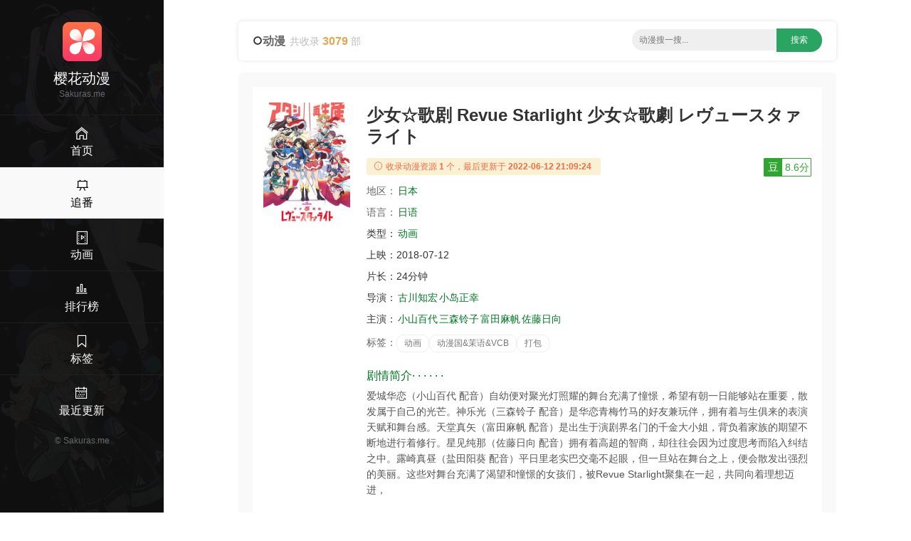

--- FILE ---
content_type: text/html;charset=UTF-8
request_url: https://sakuras.me/movie/72976306.html
body_size: 6417
content:
<!DOCTYPE html><html lang="en"><head><meta content="text/html; charset=UTF-8" http-equiv="Content-Type" /><title>2018动漫国&amp;茉语&amp;VCB《少女☆歌剧》动漫BT迅雷下载 - 樱花动漫</title><meta content="width=device-width, initial-scale=1, maximum-scale=1, user-scalable=no" name="viewport" /><meta content="IE=edge,chrome=1" http-equiv="X-UA-Compatible" /><meta name="keywords" content="少女☆歌剧,动画,动漫国&amp;茉语&amp;VCB,樱花动漫,二次元,动漫下载,ACG动漫,ACG,动画,漫画,新番" /><meta name="description" content="《少女☆歌剧 Revue Starlight 少女☆歌劇 レヴュースタァライト》ACG动漫迅雷BT下载 上映：2018-07-12 简介：爱城华恋（小山百代 配音）自幼便对聚光灯照耀的舞台充满了憧憬，希望有朝一日能够站在重要，散发属于自己的光芒。神乐光（三森铃子 配音）是华恋青梅竹马的好友兼玩伴，拥有着与生俱来的表演天赋和舞台感。天堂真矢（富田麻帆 配音）是出生于演剧界名门的千金大小姐，背负着家族的期望不断地进行着修行。星见纯那（佐藤日向 配音）拥有着高超的智商，却往往会因为过度思考而陷入纠结之中。露崎真昼（盐田阳葵 配音）平日里老实巴交毫不起眼，但一旦站在舞台之上，便会散发出强烈的美丽。这些对舞台充满了渴望和憧憬的女孩们，被Revue Starlight聚集在一起，共同向着理想迈进， - 樱花动漫" /><meta content="IE=edge" http-equiv="X-UA-COMPATIBLE" /><link rel="shortcut icon" href="/static/img/favicon.png" /><link rel="stylesheet" type="text/css" href="/static/css/main.css" /><script src="/static/js/jquery/1.12.4/jquery.min.js" type="754c31ccaa99ff9197d08caf-text/javascript"></script><script src="/static/js/jquery-cookie/1.4.1/jquery.cookie.min.js" type="754c31ccaa99ff9197d08caf-text/javascript"></script><script src="/static/js/common.js" type="754c31ccaa99ff9197d08caf-text/javascript"></script></head><body><div><header class="ba7e451ea30262abda7" id="ba7e451ea30262abda7"><a class="bc5400b8d563" href="/"><img alt="樱花动漫" src="/static/img/logo.png" /></a></header><div class="b76e760b99272a8fcb5" id="b76e760b99272a8fcb5"><div class="bda3b5c9" id="bda3b5c9"><span></span><span></span><span></span></div></div><div class="bc2d6970425c"><a href="/"><i class="bee3 czs-home-l"></i></a></div><div class="bc7a53c4" id="bc7a53c4"><a class="b1725" href="/"><img alt="樱花动漫" src="/static/img/logo.png" /></a><h3>樱花动漫</h3><div class="bde9eb220bd86be80">Sakuras.me</div><div class="b901047cf be9c0682600"><a href="/" title="首页"><i class="b3ee czs-home-l"></i><span>首页</span></a></div><div class="b901047cf be9c0682600 b2c1420"><a href="/tv.html" title="新番连载"><i class="b3ee czs-board-l"></i><span>追番</span></a></div><div class="b901047cf be9c0682600"><a href="/movies.html" title="动画&OVA"><i class="b3ee czs-film-l"></i><span>动画</span></a></div><div class="b901047cf be9c0682600"><a href="/rank.html" title="动漫排行"><i class="b3ee czs-bar-chart-l"></i><span>排行榜</span></a></div><div class="b901047cf be9c0682600"><a href="/tags.html" title="动漫热门标签"><i class="b3ee czs-bookmark-l"></i><span>标签</span></a></div><div class="b901047cf be9c0682600"><a href="/news.html" title="动漫最近更新"><i class="b3ee czs-calendar-l"></i><span>最近更新</span></a></div><a class="bfb306d72e" href="/">&#169; <span>Sakuras.me</span></a></div><style>@media screen and (max-width: 767px) {.pjbanner {margin-top: 60px;}.pjbanner .xxx {width: 100% !important;margin: 0 auto !important}}</style></div><div class="bddc8e9646"><div class="b72be"><div class="bdf374 ba98780215ca9"><div class="b72d59dc0"><i class="czs-circle"></i><span class="ba0e5ded8a73feeb">动漫</span><span class="b16bbf8c97a86500">共收录 <em>3079</em> 部</span></div><div class="ba7469974e bcd577056d"><form action="/s/" id="list-search" method="get" onSubmit="if (!window.__cfRLUnblockHandlers) return false; return App.onSubmit()" style="text-align: center; float: none" data-cf-modified-754c31ccaa99ff9197d08caf-=""><input class="bc0ea357e" id="word" placeholder="动漫搜一搜..." tabindex="2" type="text" value="" /><input class="b919b2d57d" id="btn-search" type="submit" value="搜索" /></form></div></div><div class="bfe47b5a"><div class="b59a2b64df1"><div class="b007"><div class="ba330 bee1c0 b32cef b4f41fe5 bd800a7092"><img style="display: block;" alt="少女☆歌剧" src="https://cdn.yinghuadongman.me/view/photo/s_ratio_poster/public/p2524422117.jpg" /></div><div class="be998a bee1c0 b32cef b3496f4"><div class="b586afc9"><h1>少女☆歌剧 Revue Starlight 少女☆歌劇 レヴュースタァライト</h1><a class="b1cd81aa6c19b bbb1479b62d b8e9e5" id="douban" target="_blank" title="豆瓣评分" alt="27034594"><em>豆</em><span>8.6分</span></a></div><div class="b044b3"><i class="bee3 czs-info-l"></i> 收录动漫资源<em>1</em>个，最后更新于<em>2022-06-12 21:09:24</em></div><p><span class="bdc30fd">地区：</span><a class="bb42f32dfe8 bdf2a22" href="/list-0-0-日本-date-1-30.html" title="日本动漫">日本</a>&nbsp;</p><p><span class="bdc30fd">语言：</span><a class="bb42f32dfe8 bdf2a22" href="/lang/日语.html" title="日语动漫">日语</a></p><p><span class="b505ca1">类型：</span><a class="bb42f32dfe8 bdf2a22" href="/list-动画-0-0-date-1-30.html" title="动画动漫">动画</a></p><p><span class="b505ca1">上映：</span><span class="b06d85d1bf6">2018-07-12</span></p><p><span class="b505ca1">片长：</span><span class="b06d85d1bf6">24分钟</span></p><p><span class="b505ca1">导演：</span><a class="bb42f32dfe8 bdf2a22" href="/director/古川知宏.html" title="古川知宏导演的电影">古川知宏</a><a class="bb42f32dfe8 bdf2a22" href="/director/小岛正幸.html" title="小岛正幸导演的电影">小岛正幸</a></p><p class="b86e6c"><span class="b505ca1">主演：</span><a class="bb42f32dfe8 bdf2a22" href="/actor/小山百代.html" title="小山百代主演的电影">小山百代</a><a class="bb42f32dfe8 bdf2a22" href="/actor/三森铃子.html" title="三森铃子主演的电影">三森铃子</a><a class="bb42f32dfe8 bdf2a22" href="/actor/富田麻帆.html" title="富田麻帆主演的电影">富田麻帆</a><a class="bb42f32dfe8 bdf2a22" href="/actor/佐藤日向.html" title="佐藤日向主演的电影">佐藤日向</a></p><p><span class="bdc30fd">标签：</span><a class="b4126d" href="/tag/动画.html" title="动画动漫">动画</a><a class="b4126d" href="/tag/动漫国&amp;茉语&amp;VCB.html" title="动漫国&amp;茉语&amp;VCB动漫">动漫国&amp;茉语&amp;VCB</a><a class="b4126d" href="/tag/打包.html" title="打包动漫">打包</a></p><h2 class="b5f5b3"><span></span> 剧情简介· · · · · ·</h2><p class="b1f40f7888">爱城华恋（小山百代 配音）自幼便对聚光灯照耀的舞台充满了憧憬，希望有朝一日能够站在重要，散发属于自己的光芒。神乐光（三森铃子 配音）是华恋青梅竹马的好友兼玩伴，拥有着与生俱来的表演天赋和舞台感。天堂真矢（富田麻帆 配音）是出生于演剧界名门的千金大小姐，背负着家族的期望不断地进行着修行。星见纯那（佐藤日向 配音）拥有着高超的智商，却往往会因为过度思考而陷入纠结之中。露崎真昼（盐田阳葵 配音）平日里老实巴交毫不起眼，但一旦站在舞台之上，便会散发出强烈的美丽。这些对舞台充满了渴望和憧憬的女孩们，被Revue Starlight聚集在一起，共同向着理想迈进，</p><h2 class="b5f5b3"><span></span> 漫友点评· · · · · ·</h2><p class="b1f40f7888">我有点明白了，这个导演想模仿几原邦彦的风格，所以有些地方的表现非常的夸张和意识流，但是呢，几原邦彦的放飞自我是有核心剧情与思想内涵做支撑的，所以几原邦彦做的动画虽然看上去天马行空，但是有比较深度的思想支撑和要表达的东西，这就会让人觉得时髦，炫酷，并且合理。毕竟夸张的演出是为剧情的展开与表现而服务的。然而这部番呢，初期剧情交代的不清不楚，让人摸不着头脑，那么应该有暗示或者伏笔之类来提提节奏，结果没有。既然伏笔没有的话，那么就应该突出矛盾，让主线清晰起来，结果也没有。。所以动画里夸张的表现就缺乏逻辑与支撑，让人感觉混乱和莫名其妙。感觉就是想模仿几原邦彦但是只是学到了皮毛，希望这部番完结的时候能收的回来吧。 补充---长颈鹿：“谁要是摘得了STAR，定有惊喜奉上。” 你给我翻译翻译，什么他妈的叫惊喜。</p></div></div></div><div><div class="b59a2b64df1 bb4fa group-download"><h3 class="bdba0a"><i class="czs-category-l bdba79a1be86a"></i>&nbsp;动漫国&amp;茉语星梦&amp;VCB-Studio MKV BD1080P+简繁中</h3><div class="bf8243b9"><ul><li><div><input class="bde4a758f" name="download-url" type="checkbox" /><a class="baf6e960dd" href="thunder://QUEvMjAxOTEwMDkvMjcwMzQ1OTQvNDM5ODI3LnRvcnJlbnRaWg==">动漫国&茉语星梦&VCB-Studio Shoujo Kageki Revue Starlight 少女☆歌剧 Revue Starlight 少女☆歌劇 レヴュースタァライト 10-bit 1080p HEVC B</a><span><label class="copylabel"><a class="copylink" href="javascript:void(0)" rel="nofollow" target="_self" alt="magnet:?xt=urn:btih:0961e6feb49123eb3211ae84534d738144f41ee6">复制链接 </a></label>&nbsp;<label class="b248768a"><a rel="nofollow" target="_self" href="thunder://QUFtYWduZXQ6P3h0PXVybjpidGloOjA5NjFlNmZlYjQ5MTIzZWIzMjExYWU4NDUzNGQ3MzgxNDRmNDFlZTZaWg==">迅雷下载 </a></label>&nbsp;<label class="bfd919d"><a rel="nofollow" target="_blank" href="http://d.miwifi.com/d2r/?url=bWFnbmV0Oj94dD11cm46YnRpaDowOTYxZTZmZWI0OTEyM2ViMzIxMWFlODQ1MzRkNzM4MTQ0ZjQxZWU2">小米路由 </a></label></span></div></li></ul></div><div class="b11e9b1883"><span><label><input id="selectall" onclick="if (!window.__cfRLUnblockHandlers) return false; App.selectall(this)" type="checkbox" data-cf-modified-754c31ccaa99ff9197d08caf-="" /><em>全选</em></label><a class="bed9f321286d75295 copyall" href="javascript:void(0);"><i class="bee3 czs-world-l"></i> 批量复制</a></span></div></div></div><div class="b59a2b64df1 bb4fa"><h3 class="bdba0a"><i class="czs-light-l bdba79a1be86a"></i> 下载说明</h3><div class="be7a22c27"><ul><li><em> <strong>樱花动漫</strong>给广大动漫爱好者提供一个交流学习的平台，不存储任何动漫视频，也不参与录制、上传，本站资源均系采集自网络或字幕组网站。 </em>若本站收录的资源无意侵犯了贵司版权，请发送邮件到网站底部邮箱，我们会及处理，谢谢！</li></ul><p>我们致力为广大漫迷们提供最新好看的动漫资源，如果您认为本站能给您带来快乐，请将 <strong>樱花动漫</strong> <strong>Sakuras.me</strong>分享给周围的动漫爱好者~</p><div style="text-align:right;"><a href="#"><i class="bee3 czs-comment-l"></i> 违规资源投诉与举报</a></div></div></div><div class="b59a2b64df1 bb4fa"><h3 class="bdba0a"><i class="czs-thumbs-up-l bdba79a1be86a"></i> 相关推荐</h3><div class="b007"><div class="bc3ba bca4e b2593 b89cb"><div class="b33c0"><a class="b30de590050ee" href="/movie/24065107.html" title="异修罗 第二季 異修羅 第2期"><div class="b55c53"><img style="display:block;" alt="异修罗 第二季 異修羅 第2期" src="https://cdn.yinghuadongman.me/view/photo/s_ratio_poster/public/p2916472482.jpg" /><span class="b9b4a">2025</span><i></i></div><span class="b355d4cd397"><span>异修罗 第二季 異修羅 第2期</span><em>6.9</em></span></a><div class="b8b0339168"><span class="span-year span-year-2015">2025</span> <span>动画 / 多版</span></div></div></div><div class="bc3ba bca4e b2593 b89cb"><div class="b33c0"><a class="b30de590050ee" href="/movie/32916307.html" title="启示录酒店 アポカリプスホテル"><div class="b55c53"><img style="display:block;" alt="启示录酒店 アポカリプスホテル" src="https://cdn.yinghuadongman.me/view/photo/s_ratio_poster/public/p2919593768.jpg" /><span class="b9b4a">2025</span><i></i></div><span class="b355d4cd397"><span>启示录酒店</span><em>8.8</em></span></a><div class="b8b0339168"><span class="span-year span-year-2015">2025</span> <span>科幻 / 动画 / 启示录酒店 / 灾难 / 多版</span></div></div></div><div class="bc3ba bca4e b2593 b89cb"><div class="b33c0"><a class="b30de590050ee" href="/movie/04597307.html" title="小市民系列 第2季 小市民シリーズ 第2期"><div class="b55c53"><img style="display:block;" alt="小市民系列 第2季 小市民シリーズ 第2期" src="https://cdn.yinghuadongman.me/view/photo/s_ratio_poster/public/p2919090853.jpg" /><span class="b9b4a">2025</span><i></i></div><span class="b355d4cd397"><span>小市民系列</span><em>8.2</em></span></a><div class="b8b0339168"><span class="span-year span-year-2015">2025</span> <span>悬疑 / 多版 / 剧情 / 动画 / 小市民系列 第2季</span></div></div></div><div class="bc3ba bca4e b2593 b89cb"><div class="b33c0"><a class="b30de590050ee" href="/movie/12615307.html" title="最后可以再拜托您一件事吗 最後にひとつだけお願いしてもよろしいでしょうか"><div class="b55c53"><img style="display:block;" alt="最后可以再拜托您一件事吗 最後にひとつだけお願いしてもよろしいでしょうか" src="https://cdn.yinghuadongman.me/view/photo/s_ratio_poster/public/p2919655666.jpg" /><span class="b9b4a">2025</span><i></i></div><span class="b355d4cd397"><span>最后可以再拜托您一件事吗</span><em>6.4</em></span></a><div class="b8b0339168"><span class="span-year span-year-2015">2025</span> <span>动画 / 多版</span></div></div></div><div class="bc3ba bca4e b2593 b89cb"><div class="b33c0"><a class="b30de590050ee" href="/movie/58078396.html" title="更衣人偶坠入爱河 第二季 その着せ替え人形は恋をする Season 2"><div class="b55c53"><img style="display:block;" alt="更衣人偶坠入爱河 第二季 その着せ替え人形は恋をする Season 2" src="https://cdn.yinghuadongman.me/view/photo/s_ratio_poster/public/p2922926798.jpg" /><span class="b9b4a">2025</span><i></i></div><span class="b355d4cd397"><span>更衣人偶坠入爱河</span><em>8.8</em></span></a><div class="b8b0339168"><span class="span-year span-year-2015">2025</span> <span>动画 / 爱情 / 多版</span></div></div></div><div class="bc3ba bca4e b2593 b89cb"><div class="b33c0"><a class="b30de590050ee" href="/movie/19579296.html" title="新吊带袜天使 新しいパンティ＆ストッキングwithガーターベルト"><div class="b55c53"><img style="display:block;" alt="新吊带袜天使 新しいパンティ＆ストッキングwithガーターベルト" src="https://cdn.yinghuadongman.me/view/photo/s_ratio_poster/public/p2922534848.jpg" /><span class="b9b4a">2025</span><i></i></div><span class="b355d4cd397"><span>新吊带袜天使</span><em>8.7</em></span></a><div class="b8b0339168"><span class="span-year span-year-2015">2025</span> <span>多版 / 剧情 / 新吊带袜天使 / 动画</span></div></div></div><div class="bc3ba bca4e b2593 b89cb"><div class="b33c0"><a class="b30de590050ee" href="/movie/66341707.html" title="地缚少年花子君 第二季 后篇 地縛少年花子くん 2期 第2クール"><div class="b55c53"><img style="display:block;" alt="地缚少年花子君 第二季 后篇 地縛少年花子くん 2期 第2クール" src="https://cdn.yinghuadongman.me/view/photo/s_ratio_poster/public/p2922227017.jpg" /><span class="b9b4a">2025</span><i></i></div><span class="b355d4cd397"><span>地缚少年花子君</span><em>8.5</em></span></a><div class="b8b0339168"><span class="span-year span-year-2015">2025</span> <span>动画 / 奇幻 / 多版</span></div></div></div><div class="bc3ba bca4e b2593 b89cb"><div class="b33c0"><a class="b30de590050ee" href="/movie/84891896.html" title="拉撒路 Lazarus"><div class="b55c53"><img style="display:block;" alt="拉撒路 Lazarus" src="https://cdn.yinghuadongman.me/view/photo/s_ratio_poster/public/p2919099814.jpg" /><span class="b9b4a">2025</span><i></i></div><span class="b355d4cd397"><span>拉撒路 Lazarus</span><em>6.2</em></span></a><div class="b8b0339168"><span class="span-year span-year-2015">2025</span> <span>多版 / 科幻 / 动作 / 动画 / 惊悚 / 冒险</span></div></div></div><div class="bc3ba bca4e b2593 b89cb"><div class="b33c0"><a class="b30de590050ee" href="/movie/89236207.html" title="废渊战鬼 ガチアクタ"><div class="b55c53"><img style="display:block;" alt="废渊战鬼 ガチアクタ" src="https://cdn.yinghuadongman.me/view/photo/s_ratio_poster/public/p2922385757.jpg" /><span class="b9b4a">2025</span><i></i></div><span class="b355d4cd397"><span>废渊战鬼</span><em>7.3</em></span></a><div class="b8b0339168"><span class="span-year span-year-2015">2025</span> <span>动画 / 多版</span></div></div></div><div class="bc3ba bca4e b2593 b89cb"><div class="b33c0"><a class="b30de590050ee" href="/movie/85059207.html" title="克雷瓦提斯-魔兽之王与婴儿与尸之勇者- クレバテス-魔獣の王と赤子と屍の勇者-"><div class="b55c53"><img style="display:block;" alt="克雷瓦提斯-魔兽之王与婴儿与尸之勇者- クレバテス-魔獣の王と赤子と屍の勇者-" src="https://cdn.yinghuadongman.me/view/photo/s_ratio_poster/public/p2923040826.jpg" /><span class="b9b4a">2025</span><i></i></div><span class="b355d4cd397"><span>克雷瓦提斯</span><em>8.0</em></span></a><div class="b8b0339168"><span class="span-year span-year-2015">2025</span> <span>动画 / 多版</span></div></div></div><div class="bc3ba bca4e b2593 b89cb"><div class="b33c0"><a class="b30de590050ee" href="/movie/50767407.html" title="机动战士高达GQuuuuuuX 機動戦士Gundam GQuuuuuuX"><div class="b55c53"><img style="display:block;" alt="机动战士高达GQuuuuuuX 機動戦士Gundam GQuuuuuuX" src="https://cdn.yinghuadongman.me/view/photo/s_ratio_poster/public/p2916045858.jpg" /><span class="b9b4a">2025</span><i></i></div><span class="b355d4cd397"><span>机动战士高达</span><em>6.7</em></span></a><div class="b8b0339168"><span class="span-year span-year-2015">2025</span> <span>科幻 / 动画 / 多版</span></div></div></div><div class="bc3ba bca4e b2593 b89cb"><div class="b33c0"><a class="b30de590050ee" href="/movie/85782307.html" title="机械女仆·玛丽 機械じかけのマリー"><div class="b55c53"><img style="display:block;" alt="机械女仆·玛丽 機械じかけのマリー" src="https://cdn.yinghuadongman.me/view/photo/s_ratio_poster/public/p2923630132.jpg" /><span class="b9b4a">2025</span><i></i></div><span class="b355d4cd397"><span>机械女仆·玛丽</span><em>6.1</em></span></a><div class="b8b0339168"><span class="span-year span-year-2015">2025</span> <span>多版 / 机械女仆·玛丽 / 动画</span></div></div></div></div></div></div><footer class="b540a18">Copyright &#169; 2016-2021 <strong>樱花动漫</strong> &nbsp;&nbsp;&nbsp;<span>邮箱：<script type="754c31ccaa99ff9197d08caf-text/javascript">document.write("moc.motff@8202mdhy".split("").reverse().join(""))</script></span>&nbsp;&nbsp;&nbsp;&nbsp;<span class="bea2b355120f">友情链接：<a class="site-link" href="https://yhdm33.com" target="_blank" title="樱花动漫">樱花动漫</a>&nbsp;&nbsp;<a class="site-link" href="https://www.baidu.com" target="_blank" title="百度">百度</a>&nbsp;&nbsp;<a class="site-link" href="https://www.sogou.com" target="_blank" title="搜狗">搜狗</a>&nbsp;&nbsp;<a class="site-link" href="https://xunlei.com" target="_blank" title="迅雷">迅雷</a></span></footer></div></div><script src="/static/js/layer/3.5.1/layer.min.js" type="754c31ccaa99ff9197d08caf-text/javascript"></script><script src="/static/js/clipboard.js/2.0.9/clipboard.min.js" type="754c31ccaa99ff9197d08caf-text/javascript"></script><script src="/cdn-cgi/scripts/7d0fa10a/cloudflare-static/rocket-loader.min.js" data-cf-settings="754c31ccaa99ff9197d08caf-|49" defer></script><script defer src="https://static.cloudflareinsights.com/beacon.min.js/vcd15cbe7772f49c399c6a5babf22c1241717689176015" integrity="sha512-ZpsOmlRQV6y907TI0dKBHq9Md29nnaEIPlkf84rnaERnq6zvWvPUqr2ft8M1aS28oN72PdrCzSjY4U6VaAw1EQ==" data-cf-beacon='{"version":"2024.11.0","token":"ce2d34c5ce8045ab9cbffceeaae0c38d","r":1,"server_timing":{"name":{"cfCacheStatus":true,"cfEdge":true,"cfExtPri":true,"cfL4":true,"cfOrigin":true,"cfSpeedBrain":true},"location_startswith":null}}' crossorigin="anonymous"></script>
</body></html>